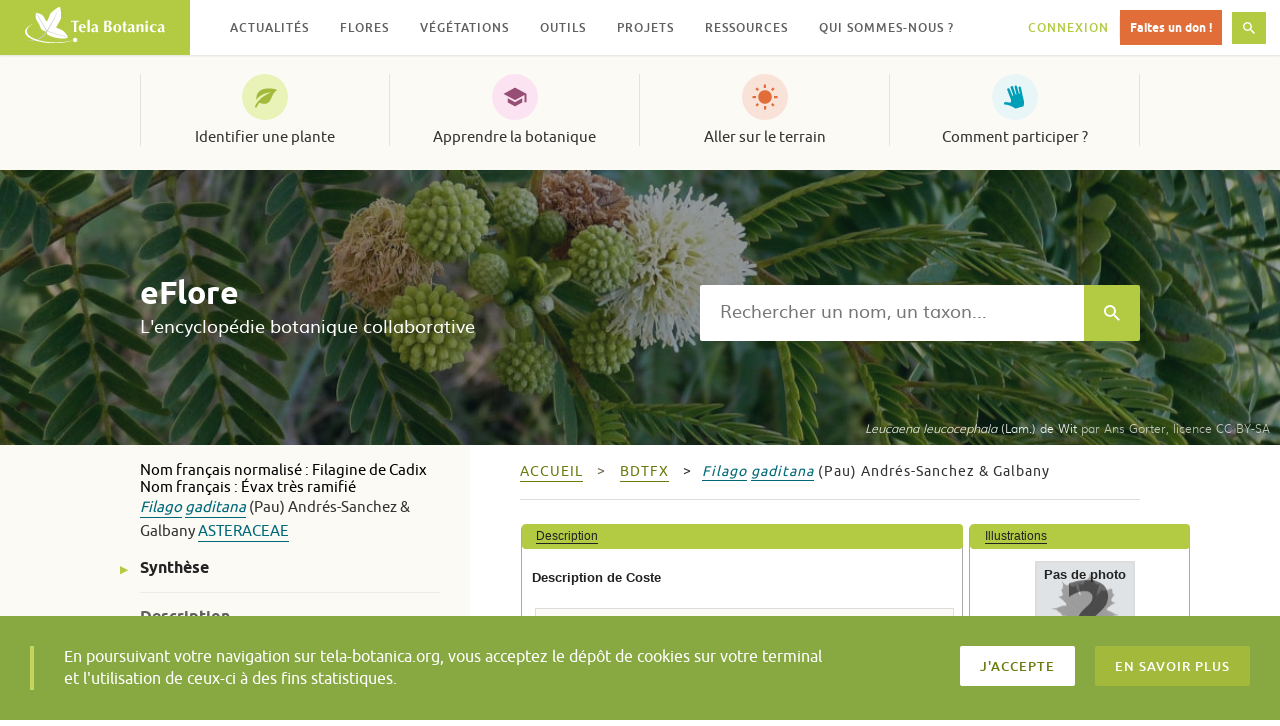

--- FILE ---
content_type: image/svg+xml; charset=utf-8
request_url: https://api.tela-botanica.org/service:eflore:0.1/baseflor/graphiques/sol/bdtfx.nn:103461?retour.format=420
body_size: 6721
content:
<?xml version="1.0" encoding="utf-8"?>
<svg xmlns="http://www.w3.org/2000/svg" xmlns:xlink="http://www.w3.org/1999/xlink" version="1.1" id="graphique_sol" x="0px" y="0px" width="420px" height="210px" viewBox="0 0 500 250" enable-background="new 0 0 500 250" xml:space="preserve">
	 <style id="cssGraphique" type="text/css">
		@CHARSET "UTF-8";
		.fond {
		    fill:#F8F8F8;
		    stroke:#F8F8F8;
		    stroke-width:3;
		}
		.cartouche {
			stroke:#000;
			fill:#F8F8F8;
			stroke-width:1.5;
		}
		.graduation {
			stroke:#000;
			stroke-width:1.5;
			stroke-dasharray:1,1;
			
		}
		.median {
			stroke:#000;
			stroke-width:1.5;
		}
		.ligne_grad {
			stroke:#000;
			stroke-width:1.5;
			stroke-dasharray:1,1;
			
		}
		.cache {
			fill:#F8F8F8;
		}
		.titre {
			fill:#000;
			font-family:Arial;
			font-size:13px;
		}
		.min_max {
			fill:#000; 
			font-family:Arial;
			font-size:11px;
		}
		/* pour faire apparaitre un curseur*/
		.curseur {
			fill:#EA6624; 
			stroke:#FFFFFF;
			stroke-width:3;
		}
		/* pour faire disparaitre un curseur*/
		.disparu {
			fill:none; 
			stroke:none;
			stroke-width:0;
		}
		</style>
<rect id="fond" x="0px" y="0px" class="fond" width="500px" height="250px"/>
<line class="ligne_grad" x1="173.634" y1="39.048" x2="426.921" y2="39.048"/>
<line class="ligne_grad" x1="173.634" y1="72.931" x2="426.921" y2="72.931"/>
<line class="ligne_grad" x1="173.634" y1="109.631" x2="426.921" y2="109.631"/>
<line class="ligne_grad" x1="173.634" y1="148.306" x2="426.921" y2="148.306"/>
<line class="ligne_grad" x1="174.24" y1="187.569" x2="427.527" y2="187.569"/>
<line class="ligne_grad" x1="174.24" y1="225.509" x2="427.527" y2="225.509"/>

<line id="un" class="graduation" x1="174.014" y1="35.51" x2="174.014" y2="231.756"/>
<line id="deux" class="graduation" x1="205.213" y1="34.51" x2="205.213" y2="230.756"/>
<line id="trois" class="graduation" x1="240.018" y1="34.51" x2="240.018" y2="230.756"/>
<line id="quatre" class="graduation" x1="268.941" y1="34.51" x2="268.941" y2="230.756"/>
<line id="six" class="graduation" x1="333.587" y1="33.51" x2="333.587" y2="229.756"/>
<line id="sept" class="graduation" x1="364.39" y1="34.51" x2="364.39" y2="230.756"/>
<line id="huit" class="graduation" x1="395.513" y1="34.51" x2="395.513" y2="230.756"/>
<line id="neuf" class="graduation" x1="427.156" y1="35.51" x2="427.156" y2="231.756"/>

<rect x="164.926" y="44.12" class="cache" width="283.204" height="23.061"/>
<rect x="165.562" y="77.292" class="cache" width="273.464" height="26.314"/>
<rect x="167.582" y="115.044" class="cache" width="268.614" height="28.484"/>
<rect x="167.589" y="194.397" class="cache" width="274.854" height="25.322"/>
<rect x="167.226" y="153.677" class="cache" width="272.464" height="29.293"/>

<line id="cinq" class="median" x1="301.5" y1="218.481" x2="301.5" y2="233.049"/>
<line class="median" x1="301.5" y1="180.033" x2="301.5" y2="195.11"/>
<line class="median" x1="301.5" y1="140.767" x2="301.5" y2="155.845"/>
<line class="median" x1="301.5" y1="102.091" x2="301.5" y2="117.17"/>
<line class="median" x1="301.5" y1="65.391" x2="301.5" y2="80.469"/>
<line class="median" x1="301.5" y1="31.509" x2="301.5" y2="46.588"/>

<circle id="ve_reaction_sol" class="curseur" cx="333.587" cy="40" r="11.504" title="6: basoclines (6,5&lt;pH&lt;7,0)"/>
<circle id="ve_humidite_edaph" class="curseur" cx="205.213" cy="74.68" r="11.504" title="3: xérophiles (velues, aiguillonnées, cuticule épaisse)"/>
<circle id="ve_texture_sol" class="curseur" cx="268.941" cy="110.868" r="11.504" title="4: sable fin"/>
<circle id="ve_salinite" class="curseur" cx="174.014" cy="188.521" r="11.506" title="0: ne supportant pas le sel"/>
<circle id="ve_mat_org_sol" class="curseur" cx="174.014" cy="225.271" r="11.504" title="1: lithosol, peyrosol, régosol"/>
<circle id="ve_nutriments_sol" class="curseur" cx="333.587" cy="147.809" r="11.505" title="6: méso-eutrophiles (≈750 µg N/l)"/>

<text transform="matrix(1 0 0 1 172.72 61.4976)" class="min_max">sec</text>
<text transform="matrix(1 0 0 1 172.72 98.3706)" class="min_max">argile</text>
<text transform="matrix(1 0 0 1 389.4495 98.3706)" class="min_max"> rochers</text>
<text transform="matrix(1 0 0 1 172.72 133.9976)" class="min_max">pauvre</text>
<text transform="matrix(1 0 0 1 405.5208 136.604)" class="min_max">riche</text>
<text transform="matrix(1 0 0 1 392.4573 63.1626)" class="min_max">humide</text>
<text transform="matrix(1 0 0 1 171.9666 29.1284)" class="min_max">acide</text>
<text transform="matrix(1 0 0 1 390.4397 27.6206)" class="min_max">basique</text>
<text transform="matrix(1 0 0 1 172.72 177.8887)" class="min_max">non-tolérant</text>
<text transform="matrix(1 0 0 1 372.3596 176.3809)" class="min_max">très tolérant</text>
<text transform="matrix(1 0 0 1 173.4744 211.0957)" class="min_max">pauvre</text>
<text transform="matrix(1 0 0 1 400.5208 212.7617)" class="min_max">riche</text>

<path class="cartouche" d="M161.519,39.522c0,6.582-5.336,11.919-11.918,11.919H22.469  c-6.582,0-11.919-5.337-11.919-11.919v-0.993c0-6.581,5.337-11.918,11.919-11.918h127.133c6.582,0,11.918,5.336,11.918,11.918  L161.519,39.522L161.519,39.522z"/>
<path class="cartouche" d="M161.519,75.279c0,6.581-5.336,11.919-11.918,11.919H22.469  c-6.582,0-11.919-5.337-11.919-11.919v-0.993c0-6.582,5.337-11.918,11.919-11.918h127.133c6.582,0,11.918,5.336,11.918,11.918  L161.519,75.279L161.519,75.279z"/>
<path class="cartouche" d="M161.519,112.026c0,6.582-5.336,11.918-11.918,11.918H22.469  c-6.582,0-11.919-5.336-11.919-11.918v-0.993c0-6.582,5.337-11.918,11.919-11.918h127.133c6.582,0,11.918,5.337,11.918,11.918  L161.519,112.026L161.519,112.026z"/>
<path class="cartouche" d="M161.519,148.774c0,6.582-5.336,11.92-11.918,11.92H22.469  c-6.582,0-11.919-5.338-11.919-11.92v-0.991c0-6.582,5.337-11.919,11.919-11.919h127.133c6.582,0,11.918,5.337,11.918,11.919  L161.519,148.774L161.519,148.774z"/>
<path class="cartouche" d="M161.519,185.524c0,6.582-5.336,11.918-11.918,11.918H22.469  c-6.582,0-11.919-5.336-11.919-11.918v-0.992c0-6.584,5.337-11.92,11.919-11.92h127.133c6.582,0,11.918,5.336,11.918,11.92  L161.519,185.524L161.519,185.524z"/>
<path class="cartouche" d="M161.519,223.267c0,6.582-5.336,11.918-11.918,11.918H22.469  c-6.582,0-11.919-5.336-11.919-11.918v-0.992c0-6.582,5.337-11.92,11.919-11.92h127.133c6.582,0,11.918,5.338,11.918,11.92  L161.519,223.267L161.519,223.267z"/>
	
<text transform="matrix(1 0 0 1 47.4924 152.5718)" class="titre">Nutriments </text>
<text transform="matrix(1 0 0 1 59.2161 117.2817)" class="titre">Texture </text>
<text transform="matrix(1 0 0 1 54.1917 80.3804)" class="titre">Humidité </text>
<text transform="matrix(1 0 0 1 39.5261 43.6313)" class="titre">Réaction (pH)</text>
<text transform="matrix(1 0 0 1 61.3074 188.9844)" class="titre">Salinité</text>
<text transform="matrix(1 0 0 1 23.5935 226.4434)" class="titre">Matière Organique</text>


</svg>


--- FILE ---
content_type: image/svg+xml; charset=utf-8
request_url: https://api.tela-botanica.org/service:eflore:0.1/baseflor/graphiques/climat/bdtfx.nn:103461?retour.format=420
body_size: 5081
content:
<?xml version="1.0" encoding="utf-8"?>
<svg xmlns="http://www.w3.org/2000/svg" xmlns:xlink="http://www.w3.org/1999/xlink" version="1.1" id="graphique_sol" x="0px" y="0px" width="420px" height="151px" viewBox="0 0 500 180" enable-background="new 0 0 500 180" xml:space="preserve">
<style id="cssGraphique" type="text/css">
		@CHARSET "UTF-8";
		.fond {
		    fill:#F8F8F8;
		    stroke:#F8F8F8;
		    stroke-width:3;
		}
		.cartouche {
			stroke:#000;
			fill:#F8F8F8;
			stroke-width:1.5;
		}
		.graduation {
			stroke:#000;
			stroke-width:1.5;
			stroke-dasharray:1,1;
			fill:none;
		}
		.median {
			stroke:#000;
			stroke-width:1.5;
			fill:none;
		}
		.ligne_grad {
			stroke:#000;
			stroke-width:1.5;
			stroke-dasharray:1,1;
			fill:none;
		}
		.cache {
			fill:#F8F8F8;
		}
		.titre {
			fill:#000;
			font-family:Arial;
			font-size:13px;
		}
		.min_max {
			fill:#000;
			font-family:Arial;
			font-size:11px;
		}
		/* pour faire apparaitre un curseur*/
		.curseur {
			fill:#EA6624; 
			stroke:#FFFFFF;
			stroke-width:3;
		}
		/* pour faire disparaitre un curseur*/
		.disparu {
			fill:none; 
			stroke:none;
			stroke-width:0;
		}
		</style>
<rect id="fond" x="0px" y="0px" class="fond" width="510" height="180"/>
<line class="ligne_grad" x1="172.517" y1="31.48" x2="425.655" y2="31.48"/>
<line class="ligne_grad" x1="172.517" y1="65.363" x2="425.655" y2="65.363"/>
<line class="ligne_grad" x1="172.517" y1="102.063" x2="425.655" y2="102.063"/>
<line class="ligne_grad" x1="172.517" y1="140.738" x2="425.655" y2="140.738"/>

<line id="un" class="graduation" x1="172.897" y1="26.943" x2="172.897" y2="144.396"/>
<line id="deux" class="graduation" x1="204.095" y1="26.943" x2="204.095" y2="144.396"/>
<line id="trois" class="graduation" x1="234.902" y1="26.943" x2="234.902" y2="144.396"/>
<line id="quatre" class="graduation" x1="267.824" y1="26.943" x2="267.824" y2="144.396"/>
<line id="six" class="graduation" x1="333.273" y1="28.943" x2="333.273" y2="146.396"/>
<line id="sept" class="graduation" x1="363.273" y1="26.943" x2="363.273" y2="144.396"/>
<line id="huit" class="graduation" x1="394.395" y1="26.943" x2="394.395" y2="144.396"/>
<line id="neuf" class="graduation" x1="426.036" y1="26.943" x2="426.036" y2="144.396"/>

<rect x="145.794" y="36.552" class="cache" width="295.217" height="23.063"/>
<rect x="146.448" y="69.725" class="cache" width="285.583" height="26.316"/>
<rect x="142.52" y="107.477" class="cache" width="286.718" height="28.485"/>

<line id="cinq" class="median" x1="299.883" y1="133.699" x2="299.883" y2="148.777"/>
<line class="median" x1="299.883" y1="95.023" x2="299.883" y2="110.102"/>
<line class="median" x1="299.883" y1="58.323" x2="299.883" y2="73.402"/>
<line class="median" x1="299.883" y1="24.441" x2="299.883" y2="39.521"/>

<circle id="ve_lumiere" class="curseur" cx="426.036" cy="32.431" r="11.505" title="9: hyperhéliophiles (100 000 lux)"/>
<circle id="ve_humidite_atmos" class="curseur" cx="234.902" cy="67.112" r="11.504" title="3: aéromésoxérophiles (30%)"/>
<circle id="ve_temperature" class="curseur" cx="394.395" cy="103.3" r="11.505" title="8: mésoméditerranéennes (T≈15°C)"/>
<circle id="ve_continentalite" class="curseur" cx="267.824" cy="140.243" r="11.504" title="4: subocéaniques (AT≈19°C)"/>

<text transform="matrix(1 0 0 1 171.6033 53.9297)" class="min_max">sec </text>
<text transform="matrix(1 0 0 1 171.6033 90.8027)" class="min_max">froid</text>
<text transform="matrix(1 0 0 1 398.8201 90.8027)" class="min_max"> chaud</text>
<text transform="matrix(1 0 0 1 171.6033 126.4297)" class="min_max">marin</text>
<text transform="matrix(1 0 0 1 378.4207 129.0361)" class="min_max">continental</text>
<text transform="matrix(1 0 0 1 396.3406 55.5947)" class="min_max">humide</text>
<text transform="matrix(1 0 0 1 170.8499 21.5605)" class="min_max">ombre</text>
<text transform="matrix(1 0 0 1 396.3484 20.0527)" class="min_max">lumière</text>

<path class="cartouche" d="M160.403,30.955c0,6.582-5.337,11.918-11.919,11.918H21.352  c-6.582,0-11.919-5.336-11.919-11.918v-0.993c0-6.582,5.337-11.919,11.919-11.919h127.132c6.582,0,11.919,5.337,11.919,11.919  V30.955L160.403,30.955z"/>
<path class="cartouche" d="M160.403,66.71c0,6.582-5.337,11.919-11.919,11.919H21.352  c-6.582,0-11.919-5.337-11.919-11.919v-0.993c0-6.582,5.337-11.918,11.919-11.918h127.132c6.582,0,11.919,5.336,11.919,11.918V66.71  L160.403,66.71z"/>
<path class="cartouche" d="M160.403,103.459c0,6.583-5.337,11.92-11.919,11.92H21.352  c-6.582,0-11.919-5.337-11.919-11.92v-0.992c0-6.582,5.337-11.919,11.919-11.919h127.132c6.582,0,11.919,5.337,11.919,11.919  V103.459L160.403,103.459z"/>
<path class="cartouche" d="M160.403,140.209c0,6.582-5.337,11.918-11.919,11.918H21.352  c-6.582,0-11.919-5.336-11.919-11.918v-0.993c0-6.582,5.337-11.919,11.919-11.919h127.132c6.582,0,11.919,5.337,11.919,11.919  V140.209L160.403,140.209z"/>
	
<text transform="matrix(1 0 0 1 44.2634 144.0039)" class="titre">Continentalité</text>
<text transform="matrix(1 0 0 1 47.7502 106.7275)" class="titre">Temperature</text>
<text transform="matrix(1 0 0 1 18.3655 71.374)" font-family="Arial" font-size="11px">Humidité Atmosphérique </text>
<text transform="matrix(1 0 0 1 61.6628 35.0635)" class="titre">Lumière</text>
</svg>
